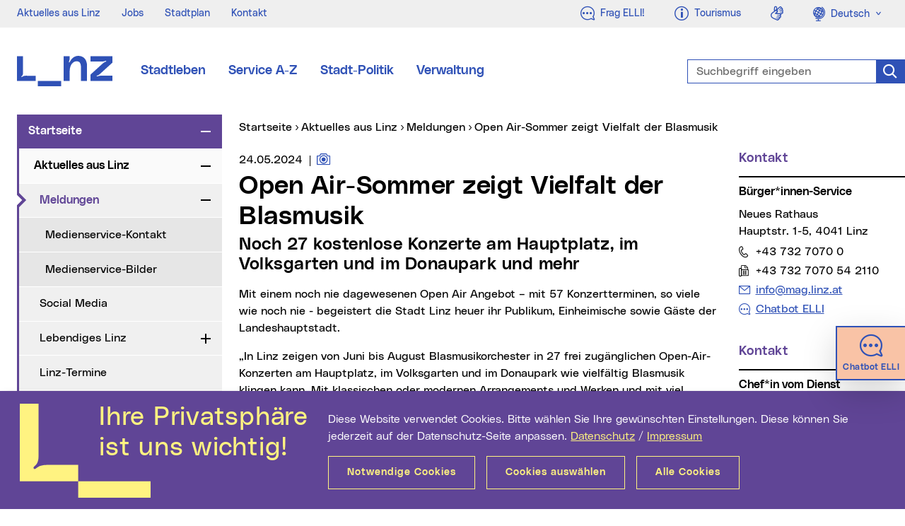

--- FILE ---
content_type: text/html; charset=UTF-8
request_url: https://www.linz.at/medienservice/2024/202405_125966.php
body_size: 15129
content:
<!DOCTYPE html>
<html class="no-js" lang="de">
<head prefix="og: http://ogp.me/ns#">
    <meta charset="utf-8" />
    <meta http-equiv="x-ua-compatible" content="IE=edge" />
    <meta name="pageid" value="123362" />
    <meta name="viewport" content="width=device-width, initial-scale=1.0, minimum-scale=1.0" />
    <meta name="robots" content="index,follow,noodp" />
    <meta name="author" content="Stadt Linz" />
    <meta name="keywords" content="" />
        <meta name="description" content="Noch 27 kostenlose Konzerte am Hauptplatz, im Volksgarten und im Donaupark und mehr" />
    <meta name="category" content="Medienservice" />
    <meta name="rating" content="0" />
    <meta name="publish-date" content="2024-05-24T00:00:00Z" />
<meta name="robots" content="unavailable_after:Wednesday, 31-Dec-25 23:59:00 CET" />
<meta http-equiv="expires" content="Wed, 31 Dec 2025 23:59:00 +0100" />
    <meta property="og:locale" content="de_AT" />
    <meta property="og:title" content="Open Air-Sommer zeigt Vielfalt der Blasmusik" />
    <meta property="og:type" content="website" />
    <meta property="og:url" content="https://www.linz.at/medienservice/2024/202405_125966.php" />
        <meta property="og:image" content="https://www.linz.at/medienservice/2024/files/ogimg_linzletters.jpg" />
    <meta property="og:image:width" content="1200" />
    <meta property="og:image:height" content="628" />    
        <meta property="og:description" content="Noch 27 kostenlose Konzerte am Hauptplatz, im Volksgarten und im Donaupark und mehr" />
    <meta property="og:site_name" content="Stadt Linz" />
    <meta name="twitter:card" content="summary" />
    <meta name="twitter:site" content="@StadtLinz" />
    <meta name="twitter:title" content="Open Air-Sommer zeigt Vielfalt der Blasmusik" />
    <meta name="twitter:description" content="Noch 27 kostenlose Konzerte am Hauptplatz, im Volksgarten und im Donaupark und mehr" />
        <meta name="twitter:image" content="https://www.linz.at/medienservice/2024/files/ogimg_linzletters.jpg" />
    <meta name="twitter:image:width" content="1200" />
    <meta name="twitter:image:height" content="628" />
        <title>Open Air-Sommer zeigt Vielfalt der Blasmusik | Stadt Linz</title>
    <link rel="stylesheet" href="/css/compile.min_2022.css?v20240917" type="text/css" />
    </head>
<body>
    <div class="mainframe mx-auto">
        <div id="skip" class="container skip d-print-none">
            <div class="row">
                <div class="col">
                    <ul class="list-inline mb-0 position-absolute">
                        <li>
                            <a class="btn btn-skip text-white text-nowrap mt-2 shadow position-absolute" href="#leftnav">Zur Navigation</a>
                        </li>
                        <li>
                            <a class="btn btn-skip text-white text-nowrap mt-2 shadow position-absolute" href="#maincon-content">Zum Inhalt</a>
                        </li>
                        <li>
                            <a class="btn btn-skip text-white text-nowrap mt-2 shadow position-absolute" href="#searchText" rel="search">Zur Suche</a>
                        </li>
                    </ul>
                </div>
            </div>
        </div>
        <section class="topsection position-relative">
            <aside id="topbar" class="topbar bg-info d-print-none">
    <div class="pl-4 pr-2 pr-xl-0 h-100">
        <div class="row justify-content-between mr-0">
            <div class="col-auto d-flex align-items-center">
                                <ul class="topbar__menu list-inline font-weight-slim font-sm mb-0 d-none d-lg-inline-flex">
                    <li>    <a href="/aktuelles.php" class="text-secondary">Aktuelles aus Linz</a>
</li>
<li>    <a href="/verwaltung/jobs.php" class="text-secondary">Jobs</a>
</li>
<li>    <a href="/stadtentwicklung/stadtplan.php" class="text-secondary">Stadtplan</a>
</li>
<li>    <a href="/kontakt.php" class="text-secondary">Kontakt</a>
</li>
                </ul>
                            </div>
            <div class="col-auto d-flex text-right">
                <div class="topbar__btn  d-inline-block">
                    <a class="btn text-secondary font-weight-neutral letter-spacing-normal" href="https://ki.linz.at/?mtm_campaign=chatbot&mtm_source=metanavigation&mtm_medium=website&mtm_content=icon-link">
                        <span class="fli fl-chat font-lg align-middle" aria-hidden="true"></span>
                        <span class="float-right ml-2 d-none d-lg-block">
                            Frag ELLI!
                        </span>
                    </a>
                </div>
                <span class="topbar__btn __phone d-inline-block d-lg-none">
                    <a class="btn text-secondary font-weight-neutral letter-spacing-normal" href="tel:00437327070">
                        <span class="fli fl-phone font-lg align-middle" aria-hidden="true" title="Telefon"></span>
                        <span class="sr-only">Telefon</span>
                    </a>
                </span>
                <span class="topbar__btn __mail d-inline-block d-lg-none">
                    <a class="btn text-secondary font-weight-neutral letter-spacing-normal" href="mailto:info@mag.linz.at">
                        <span class="fli fl-envelope font-lg align-middle" aria-hidden="true" title="E-Mail"></span>
                        <span class="sr-only">E-Mail</span>
                    </a>
                </span>
                <div class="topbar__btn d-inline-block">
                    <a class="btn text-secondary font-weight-neutral letter-spacing-normal" href="https://www.linztourismus.at/" target="_blank" title="Externe Webseite (neues Fenster): Linz Tourismus">
                        <span class="fli fl-info font-lg align-middle" aria-hidden="true"></span>
                        <span class="float-right ml-2 d-none d-lg-block">
                            Tourismus
                        </span>
                    </a>
                </div>
                <span class="topbar__btn d-none d-md-inline-block">
                    <a class="btn text-secondary font-weight-neutral letter-spacing-normal" href="https://www.linz.at/gebaerdensprache.php?mtm_campaign=header_neu&mtm_source=header&mtm_medium=website&mtm_content=icon">
                        <span class="fli fl-american-sign-language-interpreting font-lg align-middle" aria-hidden="true" title="Geb&auml;rdensprache"></span>
                        <span class="sr-only">Geb&auml;rdensprache</span>
                    </a>
                </span>
                                <div class="topbar__btn d-none d-sm-inline-block">
                    <span class="sr-only">Sprachauswahl</span>
                    <div class="dropdown">
                        <a class="btn text-secondary font-weight-neutral letter-spacing-normal dropdown-toggle" href="#" role="button" id="languageswitch1" data-toggle="dropdown" aria-haspopup="true" aria-expanded="false">
                            <span class="fli fl-globus font-lg align-middle" aria-hidden="true"></span>
                            <span class="ml-1">Deutsch</span>
                        </a>
                        <div class="dropdown-menu dropdown-menu-left text-primary font-sm border-0 mt-0 py-0 w-100" aria-labelledby="languageswitch1">
                            <a class="dropdown-item bg-info p-2" href="/english/8.php">
                                <span class="fli fl-globus font-lg align-middle opacity-0" aria-hidden="true"></span>
                                <span class="ml-1 ml-lg-3">English</span>
                            </a>
                        </div>
                    </div>
                </div>
                            </div>
        </div>
    </div>
</aside>
            <header id="header" class="header bg-white py-4 py-lg-5 py-xl-6 js-header" data-target=".topsection">
                <div class="container">
                    <div class="header__con row justify-content-between justify-content-lg-start align-items-center">
                                                <div class="col-auto col-md-2 col-lg-auto">
                            <a href="/index.php" class="d-flex d-print-none">
                                <svg class="header__logo" fill="#2F51B6" width="135px" height="43px" viewBox="0 0 135 43" version="1.1" aria-labelledby="logoTitle" role="img" xmlns="http://www.w3.org/2000/svg" xmlns:xlink="http://www.w3.org/1999/xlink" xml:space="preserve">
                                    <title id="logoTitle">Startseite</title>
                                    <path d="M62.6,35.6V43h-33v-7.4H62.6z M86.5,0c-4.1,0-7.3,2.2-9.4,4.8c-1.1,1.4-1.9,2.7-2.4,3.8c-0.2,0.4-0.5,0.8-1,0.6
	                                    c-0.5-0.2-0.3-0.7-0.2-1.1c0.6-1.3,1.1-3,1.1-4.7c0-0.2,0-0.5,0-0.8V0.5h-8.5v35h8.5V21.3c0-8.1,4.5-13.6,9.5-13.6
	                                    c4.5,0,6.5,2.2,6.5,10.1v17.8h8.5V14.9C99.2,4.9,94.2,0,86.5,0z M14,28.1c-1.2,0-2.1,0-2.9,0.1c-1.7,0.2-2.6,0.7-3.6,1.4
	                                    c-0.3,0.3-0.8,0.5-1.1,0.2c-0.3-0.4,0-0.8,0.3-1.1c1.1-1,1.5-1.6,1.8-3.4c0-0.4,0.1-0.8,0.1-1.4V0.5H0v27.6v3.3v4.2h26.6v-7.4H14z
	                                        M113.9,29c-0.4,0.1-0.9,0.3-1.1-0.2c-0.2-0.5,0.3-0.8,0.7-0.9c1.3-0.5,2.9-1.3,4.1-2.5L135,9.6v-9h-31V8h16.9c1.7,0,3-0.5,4.2-0.9
	                                    c0.4-0.1,0.9-0.3,1.1,0.2c0.2,0.5-0.3,0.8-0.7,0.9c-1.3,0.5-2.9,1.3-4.1,2.5L104,26.5v9h31v-7.4h-16.9
	                                    C116.4,28.1,115.1,28.6,113.9,29z"/>
                                </svg>
                            </a>
                        </div>
                        <div class="col-auto col-lg-6 col-xl-7">
                            <nav id="mainnav" class="mainnav d-none d-md-flex d-print-none">
                                                                <ul class="mainnav__list d-flex list-unstyled mb-0">
                                    <li><a class="mainnav__link font-md d-block position-absolute-after mx-2 mx-xl-3" title="Stadtleben" href="/leben/index.php">Stadtleben</a></li>
<li><a class="mainnav__link font-md d-block position-absolute-after mx-2 mx-xl-3" title="Service A-Z" href="/serviceguide/viewchapter.php">Service A-Z</a></li>
<li><a class="mainnav__link font-md d-block position-absolute-after mx-2 mx-xl-3" title="Stadt-Politik" href="/politik/index.php">Stadt-Politik</a></li>
<li><a class="mainnav__link font-md d-block position-absolute-after mx-2 mx-xl-3" title="Verwaltung" href="/verwaltung/index.php">Verwaltung</a></li>
                                </ul>
                                                            </nav>
                        </div>
                                                <div class="col-auto d-lg-none">
                            <div class="header__m d-print-none">
                                                                <div class="header__msearch float-left">
                                    <a class="header__msearchlink color-black d-block nounderline js-header-msearch" href="#">
                                        <span class="header__msearchicon fli fl-search" aria-hidden="true"></span>
                                        <span class="sr-only">Suche</span>
                                    </a>
                                </div>
                                                                <div class="mobilenav float-left ml-4">
                                    <a class="mobilenav__link text-purple d-block nounderline js-header-mnav" href="#" data-parent=".mainframe">
                                        <span class="mobilenav__icon"></span>
                                        <span class="sr-only">Navigation</span>
                                    </a>
                                </div>
                            </div>
                        </div>
                                                <div class="col-12 col-lg-4 col-xl-3 position-lg-absolute right-0 pr-lg-0">
                            <form id="header__search" class="header__search mt-4 mt-lg-0 d-print-none typeahead__container" action="/suche/index.php" method="get">
                                <div class="typeahead__field">
                                    <div class="typeahead__query form-feedback">
                                        <label class="sr-only" for="searchText">Suchbegriff eingeben</label>
                                        <input id="searchText" class="form-control header__searchinput header__searchinput-blue h-100 js-typeahead" type="search" name="q" placeholder="Suchbegriff eingeben" autocomplete="off" data-suggest="/suche/suche.php" />
                                        <button class="form-control-icon search-icon-blue cursor-pointer nounderline border-0" type="submit" value="Suchen">
                                            <span class="fli fl-search font-lg" aria-hidden="true"></span>
                                            <span class="sr-only">Suche</span>
                                        </button>
                                    </div>
                                </div>
                            </form>
                        </div>
                                            </div>
                </div>
            </header>
        </section>
        
            
        <div id="content" class="content overflow-hidden ">
            <div class="container">
                <div class="row d-print-block">
                    <div class="col-12 col-lg-3 leftcon d-print-none">
                        <nav id="leftnav" class="leftnav lineheight-small overflow-hidden mb-5 js-leftnav" data-storage="webnav-CF19B77BD1144A82B234605C1AE17046-de" data-url="/websitenavigation.json">
                                                        <ul id="leftnav__con" class="nav overflow-hidden">
                                <li id="lnav-c0b6fcae-3600-4879-89ad-f2482e6b11ba" class="nav-li active">
<div class="nav-item active">
<a class="nav-link active" href="/index.php">Startseite</a>
<button type="button" class="nav-toggle" id="leftnavButton-0" data-toggle="collapse" data-target="#leftnavUl-1" aria-expanded="true" aria-controls="leftnavButton-0">
<span class="icon-plusminus">
<span class="sr-only js-leftnav-toggletxt" data-toggle="Aufklappen">Zuklappen</span>
</span>
</button>
</div>
<ul class="nav collapse show" id="leftnavUl-1" aria-labelledby="leftnavButton-0">
<li id="lnav-16d1bc4a-d3d1-46d6-9767-cbc11965302c" class="nav-li active">
<div class="nav-item active">
<a class="nav-link active" href="/aktuelles.php">Aktuelles aus Linz</a>
<button type="button" class="nav-toggle" id="leftnavButton-1" data-toggle="collapse" data-target="#leftnavUl-2" aria-expanded="true" aria-controls="leftnavButton-1">
<span class="icon-plusminus">
<span class="sr-only js-leftnav-toggletxt" data-toggle="Aufklappen">Zuklappen</span>
</span>
</button>
</div>
<ul class="nav collapse show" id="leftnavUl-2" aria-labelledby="leftnavButton-1">
<li id="lnav-24aab2d2-cf0c-4390-a7b1-90d319c1cd00" class="nav-li active">
<div class="nav-item active">
<a class="nav-link active current" href="/medienservice/index.php">Meldungen <span class="sr-only">(aktueller Menüpunkt)</span>
</a>
<button type="button" class="nav-toggle" id="leftnavButton-2" data-toggle="collapse" data-target="#leftnavUl-3" aria-expanded="true" aria-controls="leftnavButton-2">
<span class="icon-plusminus">
<span class="sr-only js-leftnav-toggletxt" data-toggle="Aufklappen">Zuklappen</span>
</span>
</button>
</div>
<ul class="nav collapse show" id="leftnavUl-3" aria-labelledby="leftnavButton-2">
<li id="lnav-67da45e0-662d-47a8-9093-ab33e4d9eac1" class="nav-li">
<div class="nav-item">
<a class="nav-link" href="/medienservice/6478.php">Medienservice-Kontakt</a>
</div>
</li>
<li id="lnav-fcca013a-6703-49d2-9ef4-7c5d6016d9a5" class="nav-li">
<div class="nav-item">
<a class="nav-link" href="/medienservice/pressebilder.php">Medienservice-Bilder</a>
</div>
</li>
</ul>
</li>
<li id="lnav-eaba5bde-a76d-4cc6-a93a-ab2a04128555" class="nav-li">
<div class="nav-item">
<a class="nav-link" href="/socialmedia.php">Social Media</a>
</div>
</li>
<li id="lnav-d21db363-0c12-4d96-8ac6-aa4f4ace799b" class="nav-li">
<div class="nav-item">
<a class="nav-link" href="/aktuell/LL_260.php">Lebendiges Linz</a>
<button type="button" class="nav-toggle" id="leftnavButton-7" data-toggle="collapse" data-target="#leftnavUl-8" aria-expanded="false" aria-controls="leftnavButton-7">
<span class="icon-plusminus">
<span class="sr-only js-leftnav-toggletxt" data-toggle="Zuklappen">Aufklappen</span>
</span>
</button>
</div>
</li>
<li id="lnav-d5ae0747-7b0f-450e-aeb9-0f2c0a607087" class="nav-li">
<div class="nav-item">
<a class="nav-link" href="/kultur/linztermine.php">Linz-Termine</a>
</div>
</li>
<li id="lnav-491ba566-8605-4f72-a81e-83d3148756f8" class="nav-li">
<div class="nav-item">
<a class="nav-link" href="/webangebote.php">Weitere Web-Angebote</a>
</div>
</li>
<li id="lnav-29483aa7-2481-4d2e-b4ec-01f65d8a0e9d" class="nav-li">
<div class="nav-item">
<a class="nav-link" href="/gewinnspiele.php">Gewinnspiele</a>
</div>
</li>
<li id="lnav-1e465a3f-4fba-4fd9-a158-ce0163e348be" class="nav-li">
<div class="nav-item">
<a class="nav-link" href="/medienservice/linz-zum-mitnehmen.php">Linz zum Mitnehmen</a>
</div>
</li>
<li id="lnav-d5fa716a-14fc-4d80-8c8c-cba29a02da1a" class="nav-li">
<div class="nav-item">
<a class="nav-link" href="/amtsblatt/index.php">Amtsblatt</a>
<button type="button" class="nav-toggle" id="leftnavButton-12" data-toggle="collapse" data-target="#leftnavUl-13" aria-expanded="false" aria-controls="leftnavButton-12">
<span class="icon-plusminus">
<span class="sr-only js-leftnav-toggletxt" data-toggle="Zuklappen">Aufklappen</span>
</span>
</button>
</div>
</li>
<li id="lnav-cc6d4503-db22-458d-b8f1-f546bd56ef20" class="nav-li">
<div class="nav-item">
<a class="nav-link" href="https://www.linz.at/db/newsletter.php" target="_blank">Newsletter</a>
</div>
</li>
</ul>
</li>
<li id="lnav-f62806f7-fc68-47a4-8ce5-e2bf9fd53dde" class="nav-li">
<div class="nav-item">
<a class="nav-link" href="/respect.php">Kampagnen</a>
<button type="button" class="nav-toggle" id="leftnavButton-15" data-toggle="collapse" data-target="#leftnavUl-16" aria-expanded="false" aria-controls="leftnavButton-15">
<span class="icon-plusminus">
<span class="sr-only js-leftnav-toggletxt" data-toggle="Zuklappen">Aufklappen</span>
</span>
</button>
</div>
</li>
<li id="lnav-e8eeceec-8f73-4cd9-a25a-861ea6c658d4" class="nav-li">
<div class="nav-item">
<a class="nav-link" href="/stadtentwicklung/stadtplan.php">Stadtplan</a>
</div>
</li>
<li id="lnav-5e05371a-9b83-408e-8b72-c4ecedc67524" class="nav-li">
<div class="nav-item">
<a class="nav-link" href="/kontakt.php">Kontakt</a>
</div>
</li>
<li id="lnav-64b6be48-b542-4eda-a35d-520537c58197" class="nav-li">
<div class="nav-item">
<a class="nav-link" href="/7615.php">Hilfe</a>
<button type="button" class="nav-toggle" id="leftnavButton-18" data-toggle="collapse" data-target="#leftnavUl-19" aria-expanded="false" aria-controls="leftnavButton-18">
<span class="icon-plusminus">
<span class="sr-only js-leftnav-toggletxt" data-toggle="Zuklappen">Aufklappen</span>
</span>
</button>
</div>
</li>
<li id="lnav-abe6bc92-8870-4e5b-8217-8a5d25d15853" class="nav-li">
<div class="nav-item">
<a class="nav-link" href="/impressum.php">Rechtliches</a>
<button type="button" class="nav-toggle" id="leftnavButton-19" data-toggle="collapse" data-target="#leftnavUl-20" aria-expanded="false" aria-controls="leftnavButton-19">
<span class="icon-plusminus">
<span class="sr-only js-leftnav-toggletxt" data-toggle="Zuklappen">Aufklappen</span>
</span>
</button>
</div>
</li>
</ul>
</li>
<li id="lnav-fff66077-9438-4bb1-8d38-7c2298a8d020" class="nav-li">
<div class="nav-item">
<a class="nav-link" href="/leben/index.php">Stadtleben</a>
<button type="button" class="nav-toggle" id="leftnavButton-21" data-toggle="collapse" data-target="#leftnavUl-22" aria-expanded="false" aria-controls="leftnavButton-21">
<span class="icon-plusminus">
<span class="sr-only js-leftnav-toggletxt" data-toggle="Zuklappen">Aufklappen</span>
</span>
</button>
</div>
</li>
<li id="lnav-c7eec8b2-d43b-49f2-970e-7a97203d18e4" class="nav-li">
<div class="nav-item">
<a class="nav-link" href="/serviceguide/viewchapter.php">Service A-Z</a>
<button type="button" class="nav-toggle" id="leftnavButton-22" data-toggle="collapse" data-target="#leftnavUl-23" aria-expanded="false" aria-controls="leftnavButton-22">
<span class="icon-plusminus">
<span class="sr-only js-leftnav-toggletxt" data-toggle="Zuklappen">Aufklappen</span>
</span>
</button>
</div>
</li>
<li id="lnav-2bd8714c-6b61-4ad0-9176-ae6463dccd0a" class="nav-li">
<div class="nav-item">
<a class="nav-link" href="/politik/index.php">Stadt-Politik</a>
<button type="button" class="nav-toggle" id="leftnavButton-23" data-toggle="collapse" data-target="#leftnavUl-24" aria-expanded="false" aria-controls="leftnavButton-23">
<span class="icon-plusminus">
<span class="sr-only js-leftnav-toggletxt" data-toggle="Zuklappen">Aufklappen</span>
</span>
</button>
</div>
</li>
<li id="lnav-829007cd-4dbd-4afc-ad80-3cae421dda3d" class="nav-li">
<div class="nav-item">
<a class="nav-link" href="/verwaltung/index.php">Verwaltung</a>
<button type="button" class="nav-toggle" id="leftnavButton-24" data-toggle="collapse" data-target="#leftnavUl-25" aria-expanded="false" aria-controls="leftnavButton-24">
<span class="icon-plusminus">
<span class="sr-only js-leftnav-toggletxt" data-toggle="Zuklappen">Aufklappen</span>
</span>
</button>
</div>
</li>
                            </ul>
                                                        <div class="leftnav-subcon d-md-none">
    <div class="row justify-content-between">
        <div class="col">
                        <div class="topbar__btn align-top d-inline-block d-sm-none">
                <span class="sr-only">Sprachauswahl</span>
                <div class="dropup h-100">
                    <a class="btn btn-link font-weight-neutral dropdown-toggle h-100" href="#" role="button" id="languageswitchTop" data-toggle="dropdown" aria-haspopup="true" aria-expanded="false">
                        Deutsch
                    </a>
                    <div class="dropdown-menu dropdown-menu-right text-primary font-sm" aria-labelledby="languageswitchTop">
                        <a class="dropdown-item" href="/english/8.php">English</a>
                    </div>
                </div>
            </div>
                        <span class="topbar__icon ml-2 d-inline-block">
                <a class="nounderline" href="https://www.linz.at/gebaerdensprache.php?mtm_campaign=header_neu&mtm_source=header&mtm_medium=website&mtm_content=icon">
                    <span class="fli fl-american-sign-language-interpreting font-lg" aria-hidden="true" title="Geb&auml;rdensprache"></span>
                    <span class="sr-only">Geb&auml;rdensprache</span>
                </a>
            </span>
        </div>
    </div>
</div>

                        </nav>
                    </div>
                    <main id="maincon" class="col-12 col-lg-9 col-print-12 mb-5 maincon js-maincon">
                                                <nav id="breadnav" class="breadnav pb-1 pb-lg-2">
                            <div class="breadnav__con overflow-hidden mb-2 position-relative">
                                <span class="sr-only">Sie sind hier:</span>
                                <ul class="breadnav__lst list-inline js-breadcrumb" data-parent=".breadnav__con" itemscope itemtype="http://schema.org/BreadcrumbList">
                                    <li class="position-relative position-absolute-before" itemprop="itemListElement" itemscope itemtype="http://schema.org/ListItem">
                                        <a href="/index.php" itemprop="item">
                                            <span itemprop="name">Startseite</span>
                                            <meta itemprop="position" content="1" />
                                        </a>
                                    </li>
                                    <li class="position-relative position-absolute-before ml-2" itemprop="itemListElement" itemscope itemtype="http://schema.org/ListItem">
<a class="" href="/aktuelles.php" itemprop="item">
<span itemprop="name">Aktuelles aus Linz</span>
<meta itemprop="position" content="2" />
</a>
</li>
<li class="position-relative position-absolute-before ml-2" itemprop="itemListElement" itemscope itemtype="http://schema.org/ListItem">
<a class="" href="/medienservice/index.php" itemprop="item">
<span itemprop="name">Meldungen</span>
<meta itemprop="position" content="3" />
</a>
</li>
<li class="position-relative position-absolute-before ml-2" itemprop="itemListElement" itemscope itemtype="http://schema.org/ListItem">
<a class="current" href="/medienservice/2024/202405_125966.php" itemprop="item">
<span itemprop="name">Open Air-Sommer zeigt Vielfalt der Blasmusik </span>
<meta itemprop="position" content="4" />
</a>
</li>
                                </ul>
                            </div>
                        </nav>
                                                <div id="maincon-content" class="row d-print-block ki-crawl">
                            <div class="col-12 col-md-9 col-print-12">
                                                
<article>
    <div class="content-txt content-hspace">
                <span class="mb-1 mr-1 d-inline-block">
            <span class="sr-only">Medienservice vom: </span>24.05.2024        </span>
        <span class="color-grey mb-1 d-inline-block">|<a href="#pictures" class="fli fl-camera-l nounderline mx-2" title="Fotos zur Meldung"><span class="sr-only">Fotos zur Meldung</span></a></span>        <h1>
            <span class="mb-1 d-block">Open Air-Sommer zeigt Vielfalt der Blasmusik </span>
            <span class="h2 font-weight-bold d-block">Noch 27 kostenlose Konzerte am Hauptplatz, im Volksgarten und im Donaupark und mehr</span>
        </h1>
        
        <p>Mit einem noch nie dagewesenen Open Air Angebot – mit 57 Konzertterminen, so viele wie noch nie - begeistert die Stadt Linz heuer ihr Publikum, Einheimische sowie G&auml;ste der Landeshauptstadt.&nbsp;</p>    <p>„In Linz zeigen von Juni bis August Blasmusikorchester in 27 frei zug&auml;nglichen Open-Air-Konzerten am Hauptplatz, im Volksgarten und im Donaupark wie vielf&auml;ltig Blasmusik klingen kann. Mit klassischen oder modernen Arrangements und Werken und mit viel Spielfreude soll bei diesen Konzerten auch die Jugend f&uuml;r das gemeinsame Spielen gewonnen werden“, freut sich Kulturreferentin Stadtr&auml;tin Doris Lang-Mayerhofer &uuml;ber die vom Linzer Blasmusikverband organisierten Veranstaltungen. Diese finden jeweils am Dienstag am Hauptplatz, mittwochs beim Musiktheater im Volksgarten und donnerstags im Musikpavillon im Donaupark statt.&nbsp;</p>    <p>Insgesamt 57 Blasmusikkonzerte warten an verschiedenen Orten verteilt &uuml;ber die ganze Stadt auf Musikliebhaber*innen. Die Vielfalt der Blasmusik zeigt sich auch an anderen Spielorten, ob Urfahranermarkt oder Brucknerhaus, Volkshaus oder Universit&auml;t. Dort frischt die Blasmusik am JKU-Campus mit drei Konzerten den Kultursommer auf. Neben dem Kepler Blasorchester Linz spielen auch die Magistratsmusik Linz und die Heimatlandmusikanten auf.</p>    <p>Alle Termine sind &uuml;brigens im Netz unter linztourismus.at/events oder auf <a href="https://www.linztermine.at/index" target="_blank" title="Externe Webseite (Neues Fenster)">linztermine.at</a> und in einem eigenen Jahresprogramm-Folder zu finden.</p>    </div>
    
        
    <ul id="links" class="link-lst mt-3 mb-4">
                <li>
            <a class="link_extern" href="https://www.linztourismus.at/freizeit/linz-entdecken/veranstaltungen/veranstaltungskalender/search"  title=" (neues Fenster): LinzTourismus / Events" target="_blank">LinzTourismus / Events</a>        </li>
                <li>
            <a class="link_extern" href="https://www.ooe-bv.at/"  title=" (neues Fenster): O&Ouml;. Blasmusikverband" target="_blank">O&Ouml;. Blasmusikverband</a>        </li>
            </ul>
        
        
        <div class="teaser__con h-100 mt-5 mb-6">
        <a class="teaser__lnk bg-info nounderline d-flex flex-wrap" href="https://www.linztermine.at/event/711621" target="_blank">
            <div class="teaser__content d-sm-flex p-4 position-relative">
                <span class="teaser__icon text-secondary d-inline-block fli fl-kalender3 mb-3 mb-sm-0 pr-sm-4" aria-hidden="true"></span>
                <div>
                    <h3 class="teaser__hdl text-secondary lineheight-small mb-2 d-block">Linz-Termine – F&uuml;r jeden Geschmack etwas dabei!</h3>
                    <div class="teaser__txt color-black content-txt mb-4">
                        <p>Diese Veranstaltung finden Sie auch auf der st&auml;dtischen Online-Eventplattform Linz-Termine.</p>
                    </div>
                    <span class="teaser__btn btn btn-secondary mw-100 overflow-hidden">Zum Event</span>
                </div>
            </div>
        </a>
    </div>
        
    
        
    

    
            <div id="pictures">
        
<div id="id-125975" class="linkbox mb-6">
    <div class="linkbox__head">
        <h3 class="linkbox__hdl color-grey font-weight-bold">Fotos</h3>
    </div>
    <div class="linkbox__body">
        <div class="linkbox__txt content-txt">
            <ul class="list-unstyled">
            <li>                <div class="row">
                    <div class="col order-2">
                        <div class="linkbox__desc content-txt color-black mb-2 d-block">
                            <p>Ein starkes Zeichen setzen heuer die Linzer Blasmusikkapellen und Orchester bei 57 Terminen in der Landeshauptstadt, freut sich Kulturreferentin Stadtr&auml;tin Doris Lang-Mayerhofer.</p>
                        </div>
                        <a class="link_download" href="/medienservice/2024/fotogalerie/20240524b_druck.jpeg" title="Druckdatei (neues Fenster): 20240524b_druck.jpeg" target="_blank">
                            Druckdatei<span class="linkbox__spec color-black d-inline-block">
                                &nbsp;(JPEG | 2,83 <abbr title="Megabyte">MB</abbr>)
                            </span>
                        </a>
                        <span class="linkbox__spec color-black d-block">
                            15 x 20 <abbr title="Zentimeter">cm</abbr> mit 300 <abbr title="pixel per inch" lang="en">dpi</abbr>
                        </span>
                    </div>
                    <div class="col-12 col-sm-auto order-1">
                        <div class="img-container">
                                                                                    <a class="position-relative d-inline-block" href="/medienservice/2024/fotogalerie/20240524b_mittel.jpg" target="_blank" rel="gallery">
                                                            <img src="/medienservice/2024/fotogalerie/20240524b_klein.jpg" alt="" title="Foto: Stadt Linz" />
                                                        </a>
                                                    </div>
                    </div>
                </div>
            </li>
            
            </ul>
        </div>
    </div>
</div>
<div class="content-txt mb-5">
<p>Dieses Werk ist unter einer <a href="https://creativecommons.org/licenses/by-nc-nd/3.0/at/" rel="license" target="_blank" title="Externe Website (neues Fenster)">Creative Commons-Lizenz</a> lizenziert.</p>    <p>Die Ver&ouml;ffentlichung der Bilder ist f&uuml;r Medien honorarfrei, jedoch nur mit Fotonachweis. Falls nicht anders angegeben ist anzuf&uuml;hren: "Foto: Stadt Linz". Bei gewerblicher Nutzung bitten wir um <a href="mailto:foto@mag.linz.at">Kontaktaufnahme</a>.</p></div>
    </div>
    
    </article>
</div>
<aside class="col-12 col-md-3">
    <h2 class="sr-only">Weitere Informationen</h2>
    <div class="sidebox mb-5  ki-nocrawl">
    <div id="id-96343" class="sidebox__head mb-2 pb-3 position-relative position-absolute-before">
        <h3 class="sidebox__hdl font-md mb-0 text-purple">
            Kontakt
        </h3>
    </div>
    <div class="sidebox__content">
        <div class="sidebox__txt content-txt">
            <p>
                <strong>
                    B&uuml;rger*innen-Service                </strong>            </p>
                        <p>
                Neues Rathaus
                <br />Hauptstr. 1-5, 4041 Linz
            </p>
                        <p class="lineheight-small">
                <a class="link-phone" href="tel:004373270700">
                    <span class="sr-only">Telefon:</span>+43 732 7070 0
                </a>
            </p>            <p class="lineheight-small">
                <span class="link-fax">
                    <span class="sr-only">Fax:</span>+43 732 7070 54 2110
                </span>
            </p>                        <ul class="link-lst lineheight-small">
                <li class="pb-2">
                    <a class="link-mail text-break" href="mailto:info@mag.linz.at">
                        <span class="sr-only">E-Mail Adresse:</span>info@mag.linz.at
                    </a>
                </li>                <li class="pb-2">
                    <a class="link-chat text-break" href="https://ki.linz.at/?mtm_campaign=chatbot&mtm_source=bs-kontakt&mtm_medium=website&mtm_content=text-link">
                        Chatbot ELLI
                    </a>
                </li>            </ul>
                    </div>
    </div>
</div><!--.sidebox:end--><div class="sidebox mb-5">
    <div id="id-96345" class="sidebox__head mb-2 pb-3 position-relative position-absolute-before">
        <h3 class="sidebox__hdl font-md mb-0 text-purple">
            Kontakt
        </h3>
    </div>
    <div class="sidebox__content">
        <div class="sidebox__txt content-txt">
            <p>
                <strong>
                    Chef*in vom Dienst                </strong>                <br />F&uuml;r Anfragen von Journalist*innen
            </p>
                        <p class="lineheight-small">
                <a class="link-phone" href="tel:00436643365909">
                    <span class="sr-only">Telefon:</span>+43 664 33 65 909
                </a>
            </p>                        <ul class="link-lst lineheight-small">
                <li class="pb-2">
                    <a class="link-mail text-break" href="mailto:cvd@mag.linz.at">
                        <span class="sr-only">E-Mail Adresse:</span>cvd@mag.linz.at
                    </a>
                </li>            </ul>
                    </div>
    </div>
</div><!--.sidebox:end--><div id="id-188" class="sidebox mb-5">
    <div class="sidebox__head mb-2 pb-3 position-relative position-absolute-before">
        <h3 class="sidebox__hdl font-md mb-0 text-purple">
            Newsletter
        </h3>
    </div>
    <div class="sidebox__content">
        <p>Immer gut informiert mit den aktuellen Newslettern der Stadt Linz.</p>
        <p>    <a class="link_intern nounderline" href="/medienservice/newsletter.php">
        <span class="linkbox__file">Newsletter abonnieren</span>
    </a>
</p>
    </div>
</div><!--.sidebox:end--><!-- #include virtual ="/db/socialbookmark/include.asp" -->
    
</aside>
                                                </div>
                    </main>
                </div>
            </div>
        </div><!-- #content:end -->

        <!--[if lte IE 9]>
        <div id="browser-hint" class="browser-hint bg-yellow w-100 padding-top-medium padding-bottom-medium pos-fix d-print-none">
            <div class="container-fluid">
                <div class="row">
                    <div class="col-xs-12 col-middle display-tablecell float-none">
                        <div class="content-txt color-black">
                            Sie verwenden einen veralteten Browser mit Sicherheitsschwachstellen und k&#246;nnen nicht alle Funktionen dieser Webseite nutzen. <a href="https://www.browser-update.org/update.html" target="_blank">Hier</a> erfahren Sie, wie einfach Sie Ihren Browser aktualisieren k&#246;nnen.
                        </div>
                    </div>
                </div>
            </div>
        </div>
        <![endif]-->

        <div class="widget d-print-none js-widget" data-delay="15000" data-cookie="slNlWidget-idaustria" data-expire-close="1" data-expire-signin="30">
    <a href="#" class="widget-container hide-active position-fixed bg-orange text-center nounderline p-2 border border-secondary border-right-0 shadow-lg trans-all-medium d-block js-widget-open">
                <div class="d-block mb-1">
            <span class="widget-icon fli fl-chat font-sm text-secondary d-inline-block align-middle js-widget-icon" aria-hidden="true" style="font-size:2rem;"></span>
        </div>
        <h3 class="font-xs font-weight-bold lineheight-base text-secondary d-none d-md-block mb-0">Chatbot ELLI</h3>
    </a>
    <div class="widget-container show-active position-fixed bg-orange border border-secondary border-right-0 shadow-lg trans-all-medium">
        <div class="p-3">
            <div class="widget-close d-block position-absolute">
                <a href="#" class="widget-circle bg-secondary w-100 h-100 text-center nounderline p-1 rounded-circle d-table mx-auto js-widget-close">
                    <span class="sr-only">Close</span>
                    <span class="widget-close-x font-weight-bold color-white d-table-cell">&times;</span>
                </a>
            </div>
            <div class="font-md font-weight-bold text-secondary lineheight-small mb-3">ELLI, der Chatbot der Stadt!</div>
            
            <div class="content-txt _color-white font-weight-light font-sm">
                <img class="img-fluid float-left mr-2" width="70" src="/images/elli_70px.png" alt="" />
                <p>ELLI ist digital, hilfsbereit und immer zur Stelle, wenn Antworten auf Fragen ben&ouml;tigt werden.</p>
<!-- Test -->
            </div>
            
            <a href="https://ki.linz.at/?mtm_campaign=chatbot&mtm_source=widget&mtm_medium=website&mtm_content=widget" class="btn btn-secondary js-widget-close">Mehr Infos</a>
            
        </div>
    </div>
</div>

<footer id="footer" class="footer d-print-none js-footer">
    <h2 class="sr-only">Wichtige Links</h2>
        <div class="bg-info d-none d-sm-block pt-6 py-5">
        <div class="container">
                        <div class="row">
                <div class="col footer__sitemap">
                    <h3 class="font-md mb-4">Linz kompakt</h3>
                                        <ul class="col-lst list-unstyled font-sm lineheight-small mb-0">
                        <li>    <a href="https://jobs.linz.at/Jobs" title="Externe Website (neues Fenster): Stellenausschreibungen" target="_blank">Stellenausschreibungen</a>
</li>
<li>    <a href="/politik/96838.php">Linz in Zahlen</a>
</li>
<li>    <a href="/politik/6232.php">Gemeinderat</a>
</li>
<li>    <a href="/politik/6228.php">Stadtsenat</a>
</li>
<li>    <a href="/politik/6224.php">B&uuml;rgermeister</a>
</li>
                    </ul>
                </div>
                <div class="col footer__sitemap">
                    <h3 class="font-md mb-4">Wissenswertes</h3>
                    <ul class="col-lst list-unstyled font-sm lineheight-small mb-0">
                        <li>    <a href="/verwaltung/oeffnungszeiten.php">&Ouml;ffnungszeiten Magistrat</a>
</li>
<li>    <a href="/medienservice/7256.php">Amtsblatt</a>
</li>
<li>    <a href="/Amtstafel/index.php">Amtstafel</a>
</li>
<li>    <a href="/medienservice/linz-zum-mitnehmen.php">Linz zum Mitnehmen</a>
</li>
<li>    <a href="https://innovationshauptplatz.linz.at/" title="Externe Website (neues Fenster): Innovations-Hauptplatz Linz" target="_blank">Innovations-Hauptplatz Linz</a>
</li>
<li>    <a href="/stadtentwicklung/dashboard.php">City-Dashboard Linz</a>
</li>
                    </ul>
                </div>
                <div class="col footer__sitemap">
                    <h3 class="font-md mb-4">B&uuml;rger*innen-Service</h3>
                    <ul class="col-lst list-unstyled font-sm lineheight-small mb-0">
                        <li>    <a href="/serviceguide/viewchapter.php">Service A–Z</a>
</li>
<li>    <a href="https://www.linz.at/serviceguide/viewchapter.php?chapter_id=123374">Digitale Services</a>
</li>
<li>    <a href="/Serviceguide/viewForms.php">Formulare</a>
</li>
<li>    <a href="https://www.linz.at/serviceguide/viewchapter.php?chapter_id=123246">Reisepass &amp; Personalausweis</a>
</li>
<li>    <a href="/serviceguide/viewchapter.php?chapter_id=121790">Meldeservice</a>
</li>
<li>    <a href="/notfall.php">Notfall-Nummern</a>
</li>
                    </ul>
                                        
                </div>
            </div><!-- .row:end -->
        </div><!-- .container:end -->
    </div><!-- .footer-sitemap:end -->
            <div class="footer__misc bg-pink py-3 py-sm-6">
        <div class="container">
            <div class="row align-items-start py-2">
                <div class="col-12 col-md-6 col-lg-4 mb-6 mb-lg-0">
                    
                                        <div class="font-md mb-3 mb-md-5">
                        <a href="/socialmedia.php" class="nounderline">Social Media</a>
                    </div>
                                        <div class="d-flex">
                        <ul class="d-grid grid-gap-4 grid-template-5 justify-items-center list-unstyled mb-0">
                                                        <li>    <a class="d-inline-flex nounderline" href="https://www.instagram.com/stadtlinz/" target="_blank" title="Link auf Instagram (neues Fenster)">
        <span class="footer__icon--lg fli fl-instagram" aria-hidden="true" title="Instagram"></span>
        <span class="sr-only">Instagram</span>
    </a>
</li>
<li>    <a class="d-inline-flex nounderline" href="https://www.tiktok.com/@stadtlinz" target="_blank" title="Link auf TikTok (neues Fenster)">
        <span class="footer__icon--lg fli fl-tiktok" aria-hidden="true" title="TikTok"></span>
        <span class="sr-only">TikTok</span>
    </a>
</li>
<li>    <a class="d-inline-flex nounderline" href="https://www.facebook.com/stadtlinz" target="_blank" title="Link auf Facebook (neues Fenster)">
        <span class="footer__icon--lg fli fl-fb" aria-hidden="true" title="Facebook"></span>
        <span class="sr-only">Facebook</span>
    </a>
</li>
<li>    <a class="d-inline-flex nounderline" href="https://www.youtube.com/user/StadtLinz" target="_blank" title="Link auf YouTube (neues Fenster)">
        <span class="footer__icon--lg fli fl-youtube" aria-hidden="true" title="YouTube"></span>
        <span class="sr-only">YouTube</span>
    </a>
</li>
<li>    <a class="d-inline-flex nounderline" href="https://www.linkedin.com/company/city-of-linz/" target="_blank" title="Link auf LinkedIn (neues Fenster)">
        <span class="footer__icon--lg fli fl-linkedin" aria-hidden="true" title="LinkedIn"></span>
        <span class="sr-only">LinkedIn</span>
    </a>
</li>
                                                    </ul>
                    </div>
                </div><!-- .col:end -->
                <div class="col-12 col-md-6 col-lg-4 mb-6 mb-lg-0">
                    
                                        <div class="font-md mb-3 mb-md-5">
                        <a href="/webangebote.php" class="nounderline">Digitales Linz</a>
                    </div>
                                        <ul class="d-flex flex-column list-unstyled mb-0">
                        <li class="mb-4">
                            
                                                        <a class="d-inline-flex flex-row align-items-center nounderline" href="https://www.linztermine.at" target="_blank"><!--Linz-Termine-->
                                <span class="footer__icon--lg fli fl-kalender3" aria-hidden="true" title="Linz-Termine"></span>
                                <span class="font-md pl-3">Linz-Termine</span>
                            </a>                        </li><!-- .col:end -->
                        <li class="mb-4">
                            
                                                        <a class="d-inline-flex flex-row align-items-center nounderline" href="https://ki.linz.at/?mtm_campaign=chatbot&mtm_source=footer&mtm_medium=website&mtm_content=icon-link"><!--Frag ELLI!-->
                                <span class="footer__icon--lg fli fl-chat" aria-hidden="true" title="Frag ELLI!"></span>
                                <span class="font-md pl-3">Frag ELLI!</span>
                            </a>                        </li><!-- .col:end -->
                        <li class="">
                            
                                                        <a class="d-inline-flex flex-row align-items-center nounderline" href="/service/schauauflinz.php" target="_blank"><!--Schau auf Linz-->
                                <span class="footer__icon--lg fli  fl-schauauflinz" aria-hidden="true" title="Schau auf Linz"></span>
                                <span class="font-md pl-3">Schau auf Linz</span>
                            </a>                        </li><!-- .col:end -->
                    </ul><!-- .row:end -->
                </div><!-- .col:end -->
                <div class="col-12 col-lg-4">
                    <div class="font-md mb-3 mb-lg-5">
                        <a href="/db/newsletter.php" class="nounderline">Newsletter-Anmeldung</a>
                    </div>
                    <form class="mb-3 pb-1" action="/db/newsletter.php" method="post">
                        <div class="form-row">
                            <div class="col-12 col-xl-8 mb-3">
                                <div class="form-group form-feedback mb-0">
                                    <label class="sr-only" for="newsletter-registration-email">E-Mail-Adresse eingeben</label>
                                    <input class="form-control font-sm border-0" id="newsletter-registration-email" name="newsletter-registration-email" type="email" placeholder="E-Mail-Adresse eingeben" />
                                    <span class="form-control-icon fli fl-envelope font-lg color-grey-979797" aria-hidden="true"></span>
                                </div>
                                <input type="hidden" name="tmstmp" id="tmstmp" value="1769639851" />                                    
                            </div>
                            <div class="col-auto">
                                <button class="col btn btn-secondary" type="submit">Anmelden</button>
                            </div>
                        </div>
                    </form>
                </div><!-- .col:end -->
                
            </div><!-- .row:end -->
        </div><!-- .container:end -->
    </div><!-- .footer-misc:end -->
        <div class="footer__legal  bg-info py-1">
        <div class="container">
            <div class="row">
                <div class="col">
                                                            <ul class="list-inline text-center font-weight-slim font-sm lineheight-small mb-0">
                        <li>    <a href="/kontakt.php">Kontakt</a>
</li>
<li>    <a href="/7615.php">Hilfe</a>
</li>
<li>    <a href="/373.php">Sitemap</a>
</li>
<li>    <a href="/barrierefreiheit.php">Barrierefreiheit</a>
</li>
<li>    <a href="/privacy.php">Datenschutz</a>
</li>
<li>    <a href="/impressum.php">Impressum</a>
</li>
                    </ul>
                                    </div><!-- .col:end -->
            </div><!-- .row:end -->
        </div><!-- .container:end -->
    </div><!-- .footer-legal:end -->
</footer><!-- .footer:end -->

<script type="text/template" data-template="leftnavLoader">
    <ul id="${targetid}" class="lds-ring nav collapse" aria-labelledby="${buttonid}">
        <li><div class="nav-item"><span></span><span></span><span></span><span></span></div></li>
    </ul>
</script>
<script type="text/template" data-template="leftnavLi">
    <li id="${id}" class="nav-li">
        <div class="nav-item"><a class="nav-link" href="${url}">${headline}</a></div>
    </li>
</script>
<script type="text/template" data-template="leftnavLiBtn">
    <li id="lnav-${id}" class="nav-li">
        <div class="nav-item">
            <a class="nav-link" href="${url}">${headline}</a>
            <button type="button" class="nav-toggle" id="leftnavButton-${id}" data-toggle="collapse" data-target="#leftnavUl-${id}" aria-expanded="false" aria-controls="leftnavButton-${id}">
                <span class="icon-plusminus"><span class="sr-only js-leftnav-toggletxt" data-toggle="Zuklappen">Aufklappen</span></span>
            </button>
        </div>
    </li>
</script>
<script type="text/template" data-template="tableIncrease">
    <a class="table-toggle bg-white font-lg text-center border border-light rounded-linz nounderline shadow-sm d-block position-relative js-table-toggle" href="#" data-type="increase" title="Tabelle vergrößern">
        <span class="fli fl-search-plus"></span>
    </a>
</script>
<script type="text/template" data-template="tableDecrease">
    <a class="table-toggle bg-white font-lg text-center border border-light rounded-linz nounderline shadow-sm d-block position-relative js-table-toggle" href="#" data-type="decrease" title="Tabelle verkleinern">
        <span class="fli fl-search-minus"></span>
    </a>
</script>
<script type="text/template" data-template="tableScrollRight">
    <a class="table-toggle bg-white font-lg text-center border border-light rounded-linz nounderline shadow-sm d-block position-relative js-table-toggle" href="#" data-type="scrollright" title="Tabelle nach rechts scrollen">
        <span class="fli fl-one-finger-swipe-right"></span>
    </a>
</script>
<script type="text/template" data-template="tableScrollLeft">
    <a class="table-toggle bg-white font-lg text-center border border-light rounded-linz nounderline shadow-sm d-block position-relative js-table-toggle" href="#" data-type="scrollleft" title="Tabelle nach links scrollen">
        <span class="fli fl-one-finger-swipe-left"></span>
    </a>
</script>
<script type="text/template" data-template="brdcrmbScrollRight">
    <a class="table-toggle bg-white font-lg text-center border border-light rounded-linz nounderline shadow-sm d-block position-relative js-breadcrumb-toggle" href="#" data-type="scrollright" title="Breadcrumb nach rechts scrollen">
        <span class="fli fl-one-finger-swipe-right"></span>
    </a>
</script>
<script type="text/template" data-template="brdcrmbScrollLeft">
    <a class="table-toggle bg-white font-lg text-center border border-light rounded-linz nounderline shadow-sm d-block position-relative js-breadcrumb-toggle" href="#" data-type="scrollleft" title="Breadcrumb nach links scrollen">
        <span class="fli fl-one-finger-swipe-left"></span>
    </a>
</script>
<script>
    var _paq = window._paq || [];
    /* tracker methods like "setCustomDimension" should be called before "trackPageView" */
    _paq.push(["setDomains", ["*.www.linz.at"]]);
    _paq.push(["enableCrossDomainLinking"]);
    _paq.push(['disableCookies']);
    _paq.push(['trackPageView']);
    _paq.push(['enableLinkTracking']);
    (function() {
        var u="https://stats.linz.at/";
        _paq.push(['setTrackerUrl', u+'matomo.php']);
        _paq.push(['setSiteId', '25']);
        var d=document, g=d.createElement('script'), s=d.getElementsByTagName('script')[0];
        g.type='text/javascript'; g.async=true; g.defer=true; g.src=u+'matomo.js'; s.parentNode.insertBefore(g,s);
    })();
    document.querySelectorAll('a[href]').forEach(function(link) {
        if (!link.href) return;

        var url = new URL(link.href, window.location.origin);
        if (url.hostname === 'www.linz.at' && url.pathname.toLowerCase().endsWith('.pdf')) {
            link.addEventListener('click', function() {
                if (typeof _paq !== 'undefined') {
                    _paq.push(['trackEvent', 'PDF-Download', 'Download', url.href]);
                }
            });
        }
    });
</script>
    </div>

    <script src="/scripts/compile.min_2022.js?v20240917"></script>
        <script 
        defer
        data-config="klaroConfig"
        type="application/javascript"
        src="/scripts/klaro.min_2022.js">
    </script>    
    <script src="/scripts/jquery.fancybox.min.js"></script>
<!--  -->
    
</body>
</html>